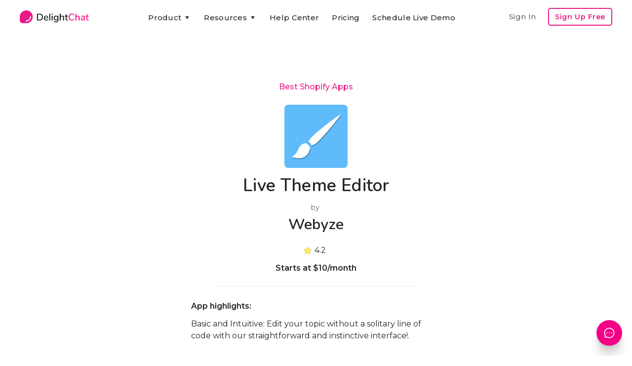

--- FILE ---
content_type: text/html; charset=utf-8
request_url: https://www.delightchat.io/apps/live-theme-editor
body_size: 9850
content:
<!DOCTYPE html><!-- Last Published: Wed Jan 21 2026 12:26:14 GMT+0000 (Coordinated Universal Time) --><html data-wf-domain="www.delightchat.io" data-wf-page="5f98fb5e34a5da9ee90272c1" data-wf-site="5f68a65cd5188c058e27c898" lang="en" data-wf-collection="5f98fb5d34a5dabe220272bf" data-wf-item-slug="live-theme-editor"><head><meta charset="utf-8"/><title>Live Theme Editor by Webyze | Shopify App</title><meta content="Live Theme Editor is a Shopify app built by Webyze, having a 4.2 star rating and 15 reviews, and part of the Best Shopify Apps collection." name="description"/><meta content="Live Theme Editor by Webyze | Shopify App" property="og:title"/><meta content="Live Theme Editor is a Shopify app built by Webyze, having a 4.2 star rating and 15 reviews, and part of the Best Shopify Apps collection." property="og:description"/><meta content="https://cdn.prod.website-files.com/5f68a65d0932e3546d41cc61/5f9baee344dae9b57aa6dfac_1604038369558-live-theme-editor-best-shopify-apps.png" property="og:image"/><meta content="Live Theme Editor by Webyze | Shopify App" property="twitter:title"/><meta content="Live Theme Editor is a Shopify app built by Webyze, having a 4.2 star rating and 15 reviews, and part of the Best Shopify Apps collection." property="twitter:description"/><meta content="https://cdn.prod.website-files.com/5f68a65d0932e3546d41cc61/5f9baee344dae9b57aa6dfac_1604038369558-live-theme-editor-best-shopify-apps.png" property="twitter:image"/><meta property="og:type" content="website"/><meta content="summary_large_image" name="twitter:card"/><meta content="width=device-width, initial-scale=1" name="viewport"/><meta content="u4F12EvTP6YS_2injzCPnNTeycPMzav9T-JOn1PaHys" name="google-site-verification"/><link href="https://cdn.prod.website-files.com/5f68a65cd5188c058e27c898/css/delightchat-is-rad.webflow.shared.c4a27e177.min.css" rel="stylesheet" type="text/css" integrity="sha384-xKJ+F3QcTmECHb4Ufwp6lbuiILzjwrntfWOpITQ9W6RnKqRFsihC4xE4eBsSojZA" crossorigin="anonymous"/><link href="https://fonts.googleapis.com" rel="preconnect"/><link href="https://fonts.gstatic.com" rel="preconnect" crossorigin="anonymous"/><script src="https://ajax.googleapis.com/ajax/libs/webfont/1.6.26/webfont.js" type="text/javascript"></script><script type="text/javascript">WebFont.load({  google: {    families: ["Montserrat:100,100italic,200,200italic,300,300italic,400,400italic,500,500italic,600,600italic,700,700italic,800,800italic,900,900italic","Zilla Slab:regular,500,500italic","DM Sans:regular,500,500italic,700,700italic","Caveat:regular","Zeyada:regular","Inter:regular,500,600,700,800","Gayathri:100,regular,700","Roboto:300,regular,500,700","Roboto Slab:300,regular,500,600,700,800","Nunito:300,regular,600,700"]  }});</script><script type="text/javascript">!function(o,c){var n=c.documentElement,t=" w-mod-";n.className+=t+"js",("ontouchstart"in o||o.DocumentTouch&&c instanceof DocumentTouch)&&(n.className+=t+"touch")}(window,document);</script><link href="https://cdn.prod.website-files.com/5f68a65cd5188c058e27c898/5f6dc8a9e2a0dd2453515a60_delightchat-logo-favicon-small.png" rel="shortcut icon" type="image/x-icon"/><link href="https://cdn.prod.website-files.com/5f68a65cd5188c058e27c898/5f6dc8ab3c1f8cca1bfbe473_delightchat-logo-favicon-large.png" rel="apple-touch-icon"/><script type="text/javascript">(function(i,s,o,g,r,a,m){i['GoogleAnalyticsObject']=r;i[r]=i[r]||function(){(i[r].q=i[r].q||[]).push(arguments)},i[r].l=1*new Date();a=s.createElement(o),m=s.getElementsByTagName(o)[0];a.async=1;a.src=g;m.parentNode.insertBefore(a,m)})(window,document,'script','https://www.google-analytics.com/analytics.js','ga');ga('create', 'UA-179308161-1', 'auto');ga('set', 'anonymizeIp', true);ga('send', 'pageview');</script><script async="" src="https://www.googletagmanager.com/gtag/js?id=G-RTM528T0W0"></script><script type="text/javascript">window.dataLayer = window.dataLayer || [];function gtag(){dataLayer.push(arguments);}gtag('set', 'developer_id.dZGVlNj', true);gtag('js', new Date());gtag('config', 'G-RTM528T0W0');</script><script type="text/javascript">!function(f,b,e,v,n,t,s){if(f.fbq)return;n=f.fbq=function(){n.callMethod?n.callMethod.apply(n,arguments):n.queue.push(arguments)};if(!f._fbq)f._fbq=n;n.push=n;n.loaded=!0;n.version='2.0';n.agent='plwebflow';n.queue=[];t=b.createElement(e);t.async=!0;t.src=v;s=b.getElementsByTagName(e)[0];s.parentNode.insertBefore(t,s)}(window,document,'script','https://connect.facebook.net/en_US/fbevents.js');fbq('init', '575121676850306');fbq('track', 'PageView');</script><!-- Google tag (gtag.js) -->
<script async src="https://www.googletagmanager.com/gtag/js?id=G-RTM528T0W0"></script>
<script>
  window.dataLayer = window.dataLayer || [];
  function gtag(){dataLayer.push(arguments);}
  gtag('js', new Date());

  gtag('config', 'G-RTM528T0W0');
</script>

<meta name="facebook-domain-verification" content="dgif4n0v536sdxx94xrms71ryhkr8l" />


<script type="application/ld+json">
{
  "@context": "https://schema.org",
  "@type": "Organization",
  "name": "DelightChat",
  "url": "https://www.delightchat.io/",
  "logo": "https://cdn.prod.website-files.com/5f68a65cd5188c058e27c898/5f6dc8ab3c1f8cca1bfbe473_delightchat-logo-favicon-large.png",
  "image": "https://cdn.prod.website-files.com/5f68a65cd5188c058e27c898/5f70155e05fc6a2b29d89167_delightchat-brand-with-logo.png",
  "description": "DelightChat enables SMBs and Ecommerce brands to increase their sales via WhatsApp Marketing & manage support efficiently with an omnichannel unified inbox. DelightChat helps businesses to get access to official WhatsApp Business API with Green Tick verification.",
  "sameAs": [
    "https://www.facebook.com/delightchat/",
    "https://twitter.com/delightchathq",
    "https://www.instagram.com/delightchat/",
    "https://www.linkedin.com/company/delightchat",
    "https://www.youtube.com/channel/UCAwL-ruLoSRLWI4oJZWAmFw"
  ]
}
</script></head><body><div class="navigation-container"><div class="container"><div data-collapse="medium" data-animation="default" data-duration="400" data-easing="ease" data-easing2="ease" role="banner" class="navbar w-nav"><a href="/" data-event-label="Navbar" data-event-category="Navbar - Logo" class="w-nav-brand"><img src="https://cdn.prod.website-files.com/5f68a65cd5188c058e27c898/5f70155e05fc6a2b29d89167_delightchat-brand-with-logo.png" sizes="(max-width: 479px) 96vw, 230.328125px" srcset="https://cdn.prod.website-files.com/5f68a65cd5188c058e27c898/5f70155e05fc6a2b29d89167_delightchat-brand-with-logo-p-500.png 500w, https://cdn.prod.website-files.com/5f68a65cd5188c058e27c898/5f70155e05fc6a2b29d89167_delightchat-brand-with-logo.png 740w" alt="" class="brand-logo-image-navbar ga-event"/></a><nav role="navigation" class="nav-menu-wrapper justify-content-center w-nav-menu"><div class="nav-links nav-links-1"><div data-delay="0" data-hover="true" class="nav-dropdown w-dropdown"><div data-event-label="Navbar" data-event-category="Navbar - Product" class="nav-link ga-event w-dropdown-toggle"><div class="row no-wrap"><div>Product</div><img src="https://cdn.prod.website-files.com/5f68a65cd5188c058e27c898/5f68a65d0932e392da41ccbf_icon-caret-down.svg" alt="" class="dropdown-icon"/></div></div><nav class="dropdown-list w-dropdown-list"><div class="dropdown-grid dropdown-grid-3"><div class="dropdown-menu no-space"><a href="https://www.delightchat.io/feature#channels" class="dropdown-link w-dropdown-link">Support Inbox</a><a href="https://www.delightchat.io/feature#channels" class="dropdown-link w-dropdown-link">WhatsApp</a><a href="https://www.delightchat.io/feature#channels" class="dropdown-link w-dropdown-link">Instagram</a><a href="https://www.delightchat.io/feature#channels" class="dropdown-link w-dropdown-link">Facebook</a><a href="https://www.delightchat.io/feature#channels" class="dropdown-link w-dropdown-link">Live Chat</a><a href="https://www.delightchat.io/feature#channels" class="dropdown-link w-dropdown-link">Email</a><a href="https://www.delightchat.io/feature#automation" class="dropdown-link w-dropdown-link">Contact Widget</a><a href="https://www.delightchat.io/feature#automation" class="dropdown-link w-dropdown-link">Help Articles</a></div><div class="dropdown-menu no-space"><a href="https://www.delightchat.io/feature#whatsapp" class="dropdown-link w-dropdown-link">WhatsApp API</a><a href="https://www.delightchat.io/feature#whatsapp" class="dropdown-link w-dropdown-link">Broadcasts</a><a href="https://www.delightchat.io/feature#whatsapp" class="dropdown-link w-dropdown-link">Abandoned Cart</a><a href="https://www.delightchat.io/feature#whatsapp" class="dropdown-link w-dropdown-link">Order Notifications</a><a href="https://www.delightchat.io/feature#whatsapp" class="dropdown-link w-dropdown-link">COD Verification</a><a href="https://www.delightchat.io/feature#whatsapp" class="dropdown-link w-dropdown-link">ROI Analytics</a></div><div class="dropdown-menu no-space"><a href="https://www.delightchat.io/feature#shopify" class="dropdown-link w-dropdown-link">Shopify Integration</a><a href="https://www.delightchat.io/feature#more" class="dropdown-link w-dropdown-link">Mobile Apps</a><a href="/feature" class="button btn-small-header small-btn-margin-top w-inline-block"><div class="row row-align-center"><div class="text-space-left btn-small-text-small">All Features</div></div></a></div></div></nav></div><div data-delay="0" data-hover="true" class="nav-dropdown w-dropdown"><div data-event-label="Navbar" data-event-category="Navbar - Resources" class="nav-link ga-event w-dropdown-toggle"><div class="row no-wrap"><div>Resources</div><img src="https://cdn.prod.website-files.com/5f68a65cd5188c058e27c898/5f68a65d0932e392da41ccbf_icon-caret-down.svg" alt="" class="dropdown-icon"/></div></div><nav class="dropdown-list w-dropdown-list"><div class="dropdown-grid dropdown-grid-1"><div class="dropdown-menu no-space dropdown-menu-card-width"><a href="/watch-demo-video" class="dropdown-link w-dropdown-link">Watch Product Demo</a><a href="https://www.delightchat.io/help-center-category/onboarding-guides" class="dropdown-link w-dropdown-link">Onboarding Guide</a><a href="/case-studies" class="dropdown-link w-dropdown-link">Case Studies</a><a href="/blog" class="dropdown-link w-dropdown-link">Blog</a><a href="/about" class="dropdown-link w-dropdown-link">About</a><a href="/partner" class="dropdown-link w-dropdown-link">Become a Partner</a><a href="/book-a-demo" class="dropdown-link w-dropdown-link">Schedule Live Demo</a></div></div></nav></div><a href="/help-center" data-event-label="Navbar" data-event-category="Navbar - Watch Demo" class="nav-link ga-event w-nav-link">Help Center</a><a href="/pricing" data-event-label="Navbar" data-event-category="Navbar - Pricing" class="nav-link ga-event w-nav-link">Pricing</a><a href="https://app.delightchat.io/login" data-event-label="Navbar" data-event-category="Navbar - Sign In" target="_blank" class="nav-link nav-link-padding-right nav-link-dropdown-menu ga-event w-nav-link">Sign In</a><a href="/book-a-demo" data-event-label="Navbar" data-event-category="Navbar - Watch Demo" class="nav-link ga-event w-nav-link">Schedule Live Demo</a><a href="https://app.delightchat.io/signup" data-event-label="Navbar" data-event-category="Navbar - Sign Up" target="_blank" class="button button-outline button-small nav-link-dropdown-menu ga-event w-button">Sign Up Free</a></div></nav><div class="nav-menu-button-wrapper"><div class="nav-functions"><a href="https://app.delightchat.io/login" data-event-label="Navbar" data-event-category="Navbar - Sign In" target="_blank" class="nav-link nav-link-padding-right nav-link-dim w-nav-link">Sign In</a><a href="https://app.delightchat.io/signup" data-event-label="Navbar" data-event-category="Navbar - Sign Up" target="_blank" class="button button-outline button-small ga-event w-button">Sign Up Free</a></div><a href="/book-a-demo" data-event-label="Navbar" data-event-category="Navbar - Watch Demo" class="button button-outline button-small signup-navbar-mobile-only ga-event w-button">Product Demo</a><div class="menu-button w-nav-button"><img src="https://cdn.prod.website-files.com/5f68a65cd5188c058e27c898/5f68a65d0932e3931641cc97_icon-menu.svg" alt="" class="menu-icon"/><img src="https://cdn.prod.website-files.com/5f68a65cd5188c058e27c898/5f68a65d0932e3f03141cc8c_icon-x.svg" alt="" class="menu-cross-icon"/></div></div></div><div class="modal"><div class="modal-screen"></div><form action="/search" class="modal-search-form w-form"><div class="card form-input-card"><img src="https://cdn.prod.website-files.com/5f68a65cd5188c058e27c898/5f68a65d0932e341a541cc98_icon-search.svg" alt="" class="form-input-icon"/><input class="form-input form-input-naked w-input" autofocus="true" maxlength="256" name="query" placeholder="Type your search" type="search" id="search" required=""/></div><input type="submit" class="button form-search-button w-button" value="Search"/></form></div></div></div><div class="section section-no-margin-bottom"><div class="container"><div><div class="justify-content-center text-center"><div class="row row-justify-center row-ecommerce-resources-link-title"><a href="/best-shopify-apps">Best Shopify Apps</a></div><img alt="Live Theme Editor" src="https://cdn.prod.website-files.com/5f68a65d0932e3546d41cc61/5f9baee344dae9b57aa6dfac_1604038369558-live-theme-editor-best-shopify-apps.png" class="shopify-app-image-large"/><h1 class="heading bsa-app-heading">Live Theme Editor</h1><div class="shopify-app-developer-name by-text">by </div><h2 class="heading heading-shopify-app-developer">Webyze</h2><div class="div-block-shopify-app-rating"><img src="https://cdn.prod.website-files.com/5f68a65cd5188c058e27c898/5fa10ef8339d796a66f56af3_gold%20star.png" loading="lazy" height="16" width="16" alt="" class="shopify-app-review-star-gold"/><img src="https://cdn.prod.website-files.com/5f68a65cd5188c058e27c898/5fa10fbbdaedf60176aeb164_gray%20star.png" loading="lazy" height="16" width="16" alt="" class="shopify-app-review-star-gray w-condition-invisible"/><div class="shopify-app-no-reviews w-condition-invisible">No reviews</div><div class="shopify-app-average-rating">4.2</div><div class="div-app-rating div-app-rating-hide"><div class="shopify-app-reviews-bracket">(</div><div class="shopify-app-reviews-count">15</div><div class="shopify-app-reviews-bracket">)</div></div></div><div class="shopify-app-pricing">Starts at $10/month</div><div class="content-width-medium ecommerce-resource-description-page"><div class="div-divider-ecommerce-resource-card"></div><div class="reasons-to-consider-text-block">App highlights:</div><div class="rich-text-best-shopify-apps-descrption description-app-page-individual w-richtext">Basic and Intuitive: Edit your topic without a solitary line of code with our straightforward and instinctive interface!.<br><br>Effects and Animations: Add Effects and Animations to your subject to make it more appealing.<br><br>Adjust any component: Adjust any component of your topic and change it tone, measurements, style...</div><div class="div-divider-ecommerce-resource-card div-divider-top-margin"></div></div><div class="row row-justify-center row-links-ecommerce-resource"><div class="resources-page-links-container"><div class="book-links-div-group"><div class="podcast-links-div-block"><a href="https://apps.shopify.com/live-theme-editor" target="_blank" class="link-block-podcast-links w-inline-block"><img src="https://cdn.prod.website-files.com/5f68a65cd5188c058e27c898/5f87e45d12b0af25a21e130d_Link%20arrow.png" loading="lazy" alt="" class="podcast-apple-google-logos"/><div class="podcast-link-text-item">Shopify App Link</div></a></div></div></div></div><div class="card case-study-card"></div></div></div></div></div><div class="section section-margin-top-less section-margin-bottom-more"><div class="container container-cta-max-width"><div class="row row-split-content row-cta-blog-post-end"><div class="content-width-medium"><div class="small-heading">Streamline Customer Support &amp; Boost Revenues with DelightChat</div><div class="text-large end-of-blog-cta-subtitle-text">Easily manage all your customer interactions - WhatsApp, Instagram, Facebook, Emails, &amp; Live Chat - from one <span class="text-span-light-bold">efficient omnichannel inbox</span>.<br/><br/>Increase your sales with <span class="text-span-light-bold">powerful WhatsApp Marketing</span>: Promotional Broadcasts, Abandoned Cart Recovery, advanced Customer Segments and more, all through the Official API.</div><div class="margin-top margin-top-extra"><div class="sign-up-button-cta"><div class="_2-cta-buttons-div"><a data-event-label="Learn more" data-event-category="Blog - CTA Top - Learn More" href="/" class="button ga-event w-inline-block"><div class="row row-align-center"><div class="text-block-33">💡 Learn more</div></div></a><div class="text-between-2-ctas">or</div><a data-event-label="Book a demo" data-event-category="Landing Pages - Book Demo" href="/book-a-demo" class="link-book-a-demo-cta ga-event">Schedule a live demo</a></div></div></div></div><div class="content-width-large"><img src="https://cdn.prod.website-files.com/5f68a65cd5188c058e27c898/61b87dbbba94dacc4af034f1_delightchat%20omnichannel%20support%20whatsapp%20marketing.png" width="612" sizes="(max-width: 767px) 100vw, 612px" srcset="https://cdn.prod.website-files.com/5f68a65cd5188c058e27c898/61b87dbbba94dacc4af034f1_delightchat%20omnichannel%20support%20whatsapp%20marketing-p-800.png 800w, https://cdn.prod.website-files.com/5f68a65cd5188c058e27c898/61b87dbbba94dacc4af034f1_delightchat%20omnichannel%20support%20whatsapp%20marketing-p-1080.png 1080w, https://cdn.prod.website-files.com/5f68a65cd5188c058e27c898/61b87dbbba94dacc4af034f1_delightchat%20omnichannel%20support%20whatsapp%20marketing-p-1600.png 1600w, https://cdn.prod.website-files.com/5f68a65cd5188c058e27c898/61b87dbbba94dacc4af034f1_delightchat%20omnichannel%20support%20whatsapp%20marketing.png 1836w" alt=""/></div></div></div></div><div class="section bg-gray-4"><div class="container"><div class="section-title"><h5 class="other-shopify-apps-heading">Other Best Shopify Apps &amp; Alternatives</h5></div><div class="w-dyn-list"><div role="list" class="grid-quarters w-dyn-items"><div role="listitem" class="w-dyn-item"><div class="card case-study-card"><div data-w-id="c65c5bea-d193-472d-e244-d05e195635b9" class="card-body case-study-card-body"><img loading="lazy" src="https://cdn.prod.website-files.com/5f68a65d0932e3546d41cc61/5f9baa6943df060e13139bb1_1604037223079-simple-scroll-to-top-best-shopify-apps.png" alt="Simple Scroll To Top" class="shopify-app-image"/><a href="/apps/simple-scroll-to-top" class="ecommerce-resource-link-block w-inline-block"><h6 class="best-shopify-apps-app-headings">Simple Scroll To Top</h6></a><div class="div-block-shopify-app-rating"><img src="https://cdn.prod.website-files.com/5f68a65cd5188c058e27c898/5fa10ef8339d796a66f56af3_gold%20star.png" loading="lazy" height="16" width="16" alt="" class="shopify-app-review-star-gold"/><img src="https://cdn.prod.website-files.com/5f68a65cd5188c058e27c898/5fa10fbbdaedf60176aeb164_gray%20star.png" loading="lazy" height="16" width="16" alt="" class="shopify-app-review-star-gray w-condition-invisible"/><div class="shopify-app-no-reviews w-condition-invisible">No reviews</div><div class="shopify-app-average-rating">4.2</div><div class="div-app-rating div-app-rating-hide"><div class="shopify-app-reviews-bracket">(</div><div class="shopify-app-reviews-count">6</div><div class="shopify-app-reviews-bracket">)</div></div></div><div class="shopify-app-pricing">Free</div><div class="div-divider-ecommerce-resource-card"></div><div class="book-links-div-group"><div class="podcast-links-div-block"><a href="https://apps.shopify.com/simple-scroll-to-top" target="_blank" class="link-block-podcast-links w-inline-block"><img src="https://cdn.prod.website-files.com/5f68a65cd5188c058e27c898/5f87e45d12b0af25a21e130d_Link%20arrow.png" loading="lazy" alt="" class="podcast-apple-google-logos"/><div class="podcast-link-text-item">Shopify App Link</div></a></div><div class="podcast-links-div-block"><a href="/apps/simple-scroll-to-top" class="link-block-podcast-links w-inline-block"><img src="https://cdn.prod.website-files.com/5f68a65cd5188c058e27c898/5f87e45d12b0af25a21e130d_Link%20arrow.png" loading="lazy" alt="" class="podcast-apple-google-logos"/><div class="podcast-link-text-item">More Info</div></a></div></div></div></div></div><div role="listitem" class="w-dyn-item"><div class="card case-study-card"><div data-w-id="c65c5bea-d193-472d-e244-d05e195635b9" class="card-body case-study-card-body"><img loading="lazy" src="https://cdn.prod.website-files.com/5f68a65d0932e3546d41cc61/5f9bb3a637bdeb58b212f855_1604039586619-parcel-perform-%25E2%2580%2591-best-tracking-best-shopify-apps.jpeg" alt="Parcel Perform ‑ Best tracking" class="shopify-app-image"/><a href="/apps/parcelperform" class="ecommerce-resource-link-block w-inline-block"><h6 class="best-shopify-apps-app-headings">Parcel Perform ‑ Best tracking</h6></a><div class="div-block-shopify-app-rating"><img src="https://cdn.prod.website-files.com/5f68a65cd5188c058e27c898/5fa10ef8339d796a66f56af3_gold%20star.png" loading="lazy" height="16" width="16" alt="" class="shopify-app-review-star-gold"/><img src="https://cdn.prod.website-files.com/5f68a65cd5188c058e27c898/5fa10fbbdaedf60176aeb164_gray%20star.png" loading="lazy" height="16" width="16" alt="" class="shopify-app-review-star-gray w-condition-invisible"/><div class="shopify-app-no-reviews w-condition-invisible">No reviews</div><div class="shopify-app-average-rating">1.9</div><div class="div-app-rating div-app-rating-hide"><div class="shopify-app-reviews-bracket">(</div><div class="shopify-app-reviews-count">7</div><div class="shopify-app-reviews-bracket">)</div></div></div><div class="shopify-app-pricing">Free</div><div class="div-divider-ecommerce-resource-card"></div><div class="book-links-div-group"><div class="podcast-links-div-block"><a href="https://apps.shopify.com/parcelperform" target="_blank" class="link-block-podcast-links w-inline-block"><img src="https://cdn.prod.website-files.com/5f68a65cd5188c058e27c898/5f87e45d12b0af25a21e130d_Link%20arrow.png" loading="lazy" alt="" class="podcast-apple-google-logos"/><div class="podcast-link-text-item">Shopify App Link</div></a></div><div class="podcast-links-div-block"><a href="/apps/parcelperform" class="link-block-podcast-links w-inline-block"><img src="https://cdn.prod.website-files.com/5f68a65cd5188c058e27c898/5f87e45d12b0af25a21e130d_Link%20arrow.png" loading="lazy" alt="" class="podcast-apple-google-logos"/><div class="podcast-link-text-item">More Info</div></a></div></div></div></div></div><div role="listitem" class="w-dyn-item"><div class="card case-study-card"><div data-w-id="c65c5bea-d193-472d-e244-d05e195635b9" class="card-body case-study-card-body"><img loading="lazy" src="https://cdn.prod.website-files.com/5f68a65d0932e3546d41cc61/5f9aa04083930f4955492e20_1603969088709-ac-email-marketing-automation-best-shopify-apps.jpeg" alt="AC Email Marketing Automation" class="shopify-app-image"/><a href="/apps/activecampaign" class="ecommerce-resource-link-block w-inline-block"><h6 class="best-shopify-apps-app-headings">AC Email Marketing Automation</h6></a><div class="div-block-shopify-app-rating"><img src="https://cdn.prod.website-files.com/5f68a65cd5188c058e27c898/5fa10ef8339d796a66f56af3_gold%20star.png" loading="lazy" height="16" width="16" alt="" class="shopify-app-review-star-gold"/><img src="https://cdn.prod.website-files.com/5f68a65cd5188c058e27c898/5fa10fbbdaedf60176aeb164_gray%20star.png" loading="lazy" height="16" width="16" alt="" class="shopify-app-review-star-gray w-condition-invisible"/><div class="shopify-app-no-reviews w-condition-invisible">No reviews</div><div class="shopify-app-average-rating">4.7</div><div class="div-app-rating div-app-rating-hide"><div class="shopify-app-reviews-bracket">(</div><div class="shopify-app-reviews-count">144</div><div class="shopify-app-reviews-bracket">)</div></div></div><div class="shopify-app-pricing">Starts at $15/month</div><div class="div-divider-ecommerce-resource-card"></div><div class="book-links-div-group"><div class="podcast-links-div-block"><a href="https://apps.shopify.com/activecampaign" target="_blank" class="link-block-podcast-links w-inline-block"><img src="https://cdn.prod.website-files.com/5f68a65cd5188c058e27c898/5f87e45d12b0af25a21e130d_Link%20arrow.png" loading="lazy" alt="" class="podcast-apple-google-logos"/><div class="podcast-link-text-item">Shopify App Link</div></a></div><div class="podcast-links-div-block"><a href="/apps/activecampaign" class="link-block-podcast-links w-inline-block"><img src="https://cdn.prod.website-files.com/5f68a65cd5188c058e27c898/5f87e45d12b0af25a21e130d_Link%20arrow.png" loading="lazy" alt="" class="podcast-apple-google-logos"/><div class="podcast-link-text-item">More Info</div></a></div></div></div></div></div><div role="listitem" class="w-dyn-item"><div class="card case-study-card"><div data-w-id="c65c5bea-d193-472d-e244-d05e195635b9" class="card-body case-study-card-body"><img loading="lazy" src="https://cdn.prod.website-files.com/5f68a65d0932e3546d41cc61/638453c01a643170d880363c_Screen%20Shot%202022-11-28%20at%202.22.51%20PM.png" alt="TT Ali Reviews Product Reviews" sizes="(max-width: 479px) 100vw, (max-width: 767px) 24vw, (max-width: 991px) 25vw, (max-width: 1919px) 10vw, 139.0703125px" srcset="https://cdn.prod.website-files.com/5f68a65d0932e3546d41cc61/638453c01a643170d880363c_Screen%20Shot%202022-11-28%20at%202.22.51%20PM-p-500.png 500w, https://cdn.prod.website-files.com/5f68a65d0932e3546d41cc61/638453c01a643170d880363c_Screen%20Shot%202022-11-28%20at%202.22.51%20PM.png 596w" class="shopify-app-image"/><a href="/apps/tt-ali-reviews-product-reviews" class="ecommerce-resource-link-block w-inline-block"><h6 class="best-shopify-apps-app-headings">TT Ali Reviews Product Reviews</h6></a><div class="div-block-shopify-app-rating"><img src="https://cdn.prod.website-files.com/5f68a65cd5188c058e27c898/5fa10ef8339d796a66f56af3_gold%20star.png" loading="lazy" height="16" width="16" alt="" class="shopify-app-review-star-gold"/><img src="https://cdn.prod.website-files.com/5f68a65cd5188c058e27c898/5fa10fbbdaedf60176aeb164_gray%20star.png" loading="lazy" height="16" width="16" alt="" class="shopify-app-review-star-gray w-condition-invisible"/><div class="shopify-app-no-reviews w-condition-invisible">No reviews</div><div class="shopify-app-average-rating">5</div><div class="div-app-rating div-app-rating-hide"><div class="shopify-app-reviews-bracket">(</div><div class="shopify-app-reviews-count">932</div><div class="shopify-app-reviews-bracket">)</div></div></div><div class="shopify-app-pricing">Starts at $9.90/month. Use “trustoo.io-2022Dchat” to get a 70% off discount for 2 months.</div><div class="div-divider-ecommerce-resource-card"></div><div class="book-links-div-group"><div class="podcast-links-div-block"><a href="https://apps.shopify.com/sealapps-product-review?utm_campaign=blog&amp;utm_medium=Delightchat&amp;utm_source=best-shopify-apps/for-product-reviews" target="_blank" class="link-block-podcast-links w-inline-block"><img src="https://cdn.prod.website-files.com/5f68a65cd5188c058e27c898/5f87e45d12b0af25a21e130d_Link%20arrow.png" loading="lazy" alt="" class="podcast-apple-google-logos"/><div class="podcast-link-text-item">Shopify App Link</div></a></div><div class="podcast-links-div-block"><a href="/apps/tt-ali-reviews-product-reviews" class="link-block-podcast-links w-inline-block"><img src="https://cdn.prod.website-files.com/5f68a65cd5188c058e27c898/5f87e45d12b0af25a21e130d_Link%20arrow.png" loading="lazy" alt="" class="podcast-apple-google-logos"/><div class="podcast-link-text-item">More Info</div></a></div></div></div></div></div></div></div></div></div><div class="section bg-gray-4 related-bsa-collection"><div class="container"><div class="section-title"><h5>Browse Best Shopify Apps Collections</h5></div><div class="w-dyn-list"><div role="list" class="grid-quarters w-dyn-items"><div role="listitem" class="w-dyn-item"><div class="card no-border blog-card"><a href="/best-shopify-apps/for-customer-fields" class="w-inline-block"><div class="card-body blog-card-body glossary-card-body best-shopify-apps-related-card-body"><h4 class="heading-4 heading-glossary-card heading-best-shopify-apps-related-card">6 Best Customer Fields Apps for Shopify</h4></div><div class="card-foot no-border text-small glossary-card-foot best-shopify-apps-related-card-foot"><div class="div-best-shopify-app-view-links"><div class="link-glossary-card-margins best-shopify-apps-browse-text">View</div><img src="https://cdn.prod.website-files.com/5f68a65cd5188c058e27c898/5f87e45d12b0af25a21e130d_Link%20arrow.png" loading="lazy" width="12" height="12" alt="" class="image-link-out"/></div></div></a></div></div><div role="listitem" class="w-dyn-item"><div class="card no-border blog-card"><a href="/best-shopify-apps/for-google-shopping" class="w-inline-block"><div class="card-body blog-card-body glossary-card-body best-shopify-apps-related-card-body"><h4 class="heading-4 heading-glossary-card heading-best-shopify-apps-related-card">15 Best Shopify Google Shopping Apps</h4></div><div class="card-foot no-border text-small glossary-card-foot best-shopify-apps-related-card-foot"><div class="div-best-shopify-app-view-links"><div class="link-glossary-card-margins best-shopify-apps-browse-text">View</div><img src="https://cdn.prod.website-files.com/5f68a65cd5188c058e27c898/5f87e45d12b0af25a21e130d_Link%20arrow.png" loading="lazy" width="12" height="12" alt="" class="image-link-out"/></div></div></a></div></div><div role="listitem" class="w-dyn-item"><div class="card no-border blog-card"><a href="/best-shopify-apps/generate-pdf-invoice" class="w-inline-block"><div class="card-body blog-card-body glossary-card-body best-shopify-apps-related-card-body"><h4 class="heading-4 heading-glossary-card heading-best-shopify-apps-related-card">The top 11 PDF Invoice Apps for Shopify</h4></div><div class="card-foot no-border text-small glossary-card-foot best-shopify-apps-related-card-foot"><div class="div-best-shopify-app-view-links"><div class="link-glossary-card-margins best-shopify-apps-browse-text">View</div><img src="https://cdn.prod.website-files.com/5f68a65cd5188c058e27c898/5f87e45d12b0af25a21e130d_Link%20arrow.png" loading="lazy" width="12" height="12" alt="" class="image-link-out"/></div></div></a></div></div><div role="listitem" class="w-dyn-item"><div class="card no-border blog-card"><a href="/best-shopify-apps/for-extra-fee" class="w-inline-block"><div class="card-body blog-card-body glossary-card-body best-shopify-apps-related-card-body"><h4 class="heading-4 heading-glossary-card heading-best-shopify-apps-related-card">5 Best Extra fee Apps for Shopify</h4></div><div class="card-foot no-border text-small glossary-card-foot best-shopify-apps-related-card-foot"><div class="div-best-shopify-app-view-links"><div class="link-glossary-card-margins best-shopify-apps-browse-text">View</div><img src="https://cdn.prod.website-files.com/5f68a65cd5188c058e27c898/5f87e45d12b0af25a21e130d_Link%20arrow.png" loading="lazy" width="12" height="12" alt="" class="image-link-out"/></div></div></a></div></div></div></div></div></div><div class="footer bg-gray-4"><div class="container"><div class="footer-2-header less-margin-footer"><img src="https://cdn.prod.website-files.com/5f68a65cd5188c058e27c898/5f70155e05fc6a2b29d89167_delightchat-brand-with-logo.png" width="148" sizes="(max-width: 479px) 100vw, 148px" srcset="https://cdn.prod.website-files.com/5f68a65cd5188c058e27c898/5f70155e05fc6a2b29d89167_delightchat-brand-with-logo-p-500.png 500w, https://cdn.prod.website-files.com/5f68a65cd5188c058e27c898/5f70155e05fc6a2b29d89167_delightchat-brand-with-logo.png 740w" alt=""/></div><div class="footer-2-header less-margin-footer"><div class="footer-2-subscribe-text footer-dc-description">Grow your D2C brand with an omnichannel helpdesk that streamlines messages across all support channels like WhatsApp, Instagram, FB, Email &amp; Live Chat. And also helps you grow revenues through WhatsApp Marketing. <a href="/"><span class="text-span-56">Learn More</span></a>.</div></div><div class="footer-row footer-extra-margin-below"><div class="footer-right footer-center"><div><ul role="list" class="social-icons-list social-icons-margin-bottom w-list-unstyled"><li class="list-item hide-list-item"><a href="mailto:preetam@delight.chat?cc=marketing@delight.chat&amp;subject=Tell%20me%20more%20about%20DelightChat&amp;body=Hey%20there%2C%0D%0A%0D%0AI&#x27;m%20interested%20to%20learn%20more%20about%20DelightChat%20and%20use%20it%20for%20my%20Shopify%20e-commerce%20store.%0D%0A%0D%0A%3Ctell%20us%20more%20about%20your%20customer%20support%20needs%3E%0D%0A%3Cshare%20your%20store%20url%3E" class="button-circle button-small w-inline-block"><img src="https://cdn.prod.website-files.com/5f68a65cd5188c058e27c898/5f72fb5136fc0bd51e7f58d9_Email-icon.png" alt="" class="social-icon"/></a></li><li class="list-item"><a href="https://twitter.com/delightchathq" target="_blank" class="button-circle button-small w-inline-block"><img src="https://cdn.prod.website-files.com/5f68a65cd5188c058e27c898/5f68a65d0932e3f4a741ccb4_twitter.svg" alt="" class="social-icon social-icon-dark"/></a></li><li class="list-item"><a href="https://www.linkedin.com/company/delightchat/" target="_blank" class="button-circle button-small w-inline-block"><img src="https://cdn.prod.website-files.com/5f68a65cd5188c058e27c898/5f68a65d0932e342ad41ccb1_linkedin.svg" alt="" class="social-icon social-icon-dark"/></a></li><li class="list-item"><a href="https://www.instagram.com/delightchat/" target="_blank" class="button-circle button-small w-inline-block"><img src="https://cdn.prod.website-files.com/5f68a65cd5188c058e27c898/5f68a65d0932e3e7a441ccda_instagram.svg" alt="" class="social-icon social-icon-dark"/></a></li><li class="list-item"><a href="https://www.facebook.com/delightchat" target="_blank" class="button-circle button-small w-inline-block"><img src="https://cdn.prod.website-files.com/5f68a65cd5188c058e27c898/5f68a65d0932e365ef41cc95_facebook.svg" alt="" class="social-icon social-icon-dark"/></a></li></ul><div class="card no-border"><div class="card-body"><div class="text-large text-large-center-align">Need help or have questions?</div></div><div class="card-foot"><a href="mailto:sales@delight.chat?subject=Need%20help%20regarding%20DelightChat" target="_blank" class="button button-block w-button">Contact Sales</a><div class="text-small text-small-contact-support">Email address: <strong>sales@delight.chat</strong><br/></div></div></div><div class="div-block-11"><div class="text-small text-small-contact-support">For marketing inquiries: <a href="mailto:marketing@delight.chat?subject=Marketing%20inquiry%20with%20DelightChat">marketing@delight.chat</a><br/></div></div></div></div></div></div><div class="container"><div data-w-id="e5a943cb-7a5a-abcf-2e27-3f2e63cd3fe3" class="footer-row"><div class="footer-right footer-center"><div class="footer-menu-column"><div class="footer-column-div-blocks"><h6 class="h6-small">Pages</h6><ul role="list" class="link-list w-list-unstyled"><li><a href="/" class="hover-link text-white">Home</a></li><li><a href="/pricing" class="hover-link text-white">Pricing</a></li><li><a href="/blog" class="hover-link text-white">Blog</a></li><li><a href="/help-center" class="hover-link text-white">Help Center</a></li><li><a href="/case-studies" class="hover-link text-white">Case Studies</a></li><li><a href="/watch-demo-video" class="hover-link text-white">Watch Product Demo</a></li><li><a href="/book-a-demo" class="hover-link text-white">Schedule Live Demo</a></li><li><a href="/legal/terms-of-service" target="_blank" class="hover-link text-white">Terms of Use</a></li><li><a href="/legal/privacy-policy" target="_blank" class="hover-link text-white">Privacy Policy</a></li><li><a href="/partner" class="hover-link text-white">Become a Partner</a></li></ul></div><div class="footer-column-div-blocks"><h6 class="h6-small">Partners</h6><ul role="list" class="link-list w-list-unstyled"><li><a href="https://www.petportraitgenerator.ai/" target="_blank" class="hover-link text-white">AI Pet Portrait Generator</a></li><li><a href="https://www.black-churches.com/" target="_blank" class="hover-link text-white">Black Churches</a></li><li><a href="https://www.bibleversegenerator.ai/" target="_blank" class="hover-link text-white">Bible Verse Generator</a></li><li><a href="https://www.biblicallyaccurate.org/" target="_blank" class="hover-link text-white">Biblically Accurate Characters</a></li><li><a href="https://www.audiovideototext.com/video-to-text" target="_blank" class="hover-link text-white">Transcribe Video to Text</a></li><li><a href="https://www.audiovideototext.com/audio-to-text" target="_blank" class="hover-link text-white">Transcribe Audio to Text</a></li></ul></div></div><div class="footer-menu-column"><div class="footer-column-div-blocks"><h6 class="h6-small">Product</h6><ul role="list" class="link-list w-list-unstyled"><li><a href="/shopify-help-desk-app" class="hover-link text-white">Helpdesk for Shopify brands</a></li><li><a href="https://www.delightchat.io/feature#channels" class="hover-link text-white">Omnichannel Support Inbox</a></li><li><a href="https://www.delightchat.io/feature#whatsapp" class="hover-link text-white">WhatsApp Marketing</a></li><li><a href="https://www.delightchat.io/feature#whatsapp" class="hover-link text-white">WhatsApp Cart Recovery</a></li><li><a href="https://www.delightchat.io/feature#whatsapp" class="hover-link text-white">WhatsApp Business API</a></li><li><a href="https://play.google.com/store/apps/details?id=com.delightchat" target="_blank" class="hover-link text-white">Mobile App for Android</a></li><li><a href="https://apps.apple.com/app/id1577703156" target="_blank" class="hover-link text-white">Mobile App for iOS</a></li></ul></div><div class="footer-column-div-blocks"><h6 class="h6-small">Tools &amp; Resources</h6><ul role="list" class="link-list w-list-unstyled"><li><a href="/whatsapp-link-generator" class="hover-link text-white">WhatsApp Link Generator</a></li><li><a href="/whatsapp-qr-code-generator" class="hover-link text-white">WhatsApp QR Code Creator</a></li><li><a href="/whatsapp-chat-button-widget" class="hover-link text-white">WhatsApp Chat Button</a></li><li><a href="/best-shopify-apps" class="hover-link text-white">Best Shopify Apps</a></li><li><a href="/whatsapp-templates" class="hover-link text-white">WhatsApp Templates Library</a></li></ul></div></div><div class="footer-menu-column"><h6 class="h6-small">Discover</h6><ul role="list" class="link-list w-list-unstyled"><li><a href="https://www.delightchat.io/blog/interakt-alternatives" class="hover-link text-white">Interakt Alternative</a></li><li><a href="https://www.delightchat.io/blog/zoko-alternatives" class="hover-link text-white">Zoko Alternative</a></li><li><a href="https://www.delightchat.io/blog/wati-alternatives" class="hover-link text-white">Wati Alternative</a></li><li><a href="https://www.delightchat.io/blog/businessonbot-alternative" class="hover-link text-white">BusinessOnBot Alternative</a></li><li><a href="https://www.delightchat.io/blog/bitespeed-alternative" class="hover-link text-white">Bitespeed Alternative</a></li><li><a href="https://www.delightchat.io/blog/aisensy-alternative" class="hover-link text-white">AiSensy Alternative</a></li><li><a href="https://www.delightchat.io/blog/gallabox-alternative" class="hover-link text-white">Gallabox Alternative</a></li><li><a href="https://www.delightchat.io/blog/tellephant-alternative" class="hover-link text-white">Tellephant Alternative</a></li><li><a href="https://www.delightchat.io/blog/freshdesk-alternatives" class="hover-link text-white">Freshdesk Alternative</a></li><li><a href="https://www.delightchat.io/blog/sleekflow-alternative" class="hover-link text-white">Sleekflow Alternative</a></li><li><a href="https://www.delightchat.io/blog/trengo-alternative" class="hover-link text-white">Trengo Alternative</a></li></ul></div></div></div><div data-w-id="e5a943cb-7a5a-abcf-2e27-3f2e63cd404f" class="footer-3-row-lower text-center"><div class="text-small text-footer-end"><div class="text-block-3">© DelightChat | Saasberry Apps, Inc.</div></div></div></div></div><script src="https://d3e54v103j8qbb.cloudfront.net/js/jquery-3.5.1.min.dc5e7f18c8.js?site=5f68a65cd5188c058e27c898" type="text/javascript" integrity="sha256-9/aliU8dGd2tb6OSsuzixeV4y/faTqgFtohetphbbj0=" crossorigin="anonymous"></script><script src="https://cdn.prod.website-files.com/5f68a65cd5188c058e27c898/js/webflow.schunk.36b8fb49256177c8.js" type="text/javascript" integrity="sha384-4abIlA5/v7XaW1HMXKBgnUuhnjBYJ/Z9C1OSg4OhmVw9O3QeHJ/qJqFBERCDPv7G" crossorigin="anonymous"></script><script src="https://cdn.prod.website-files.com/5f68a65cd5188c058e27c898/js/webflow.2ce483c7.d23904b521215d88.js" type="text/javascript" integrity="sha384-dG6/D48jJJYDeGozQakkdO12rhnTZ5M84KPis6O8pT8fND56gCic0rVdPTbO5UaS" crossorigin="anonymous"></script><script type="text/javascript">
  //GA Event Tracker Script. Licensed under MIT. Free for any use by all. Written by Paul Seal from codeshare.co.uk

  // Get the category, action and label from the element and send it to GA. The action is optional, because mostly it will be a click event.
  var trackClickEvent = function () {
    var eventCategory = this.getAttribute("data-event-category");
    var eventAction = this.getAttribute("data-event-action");
    var eventLabel = this.getAttribute("data-event-label");
    var eventValue = this.getAttribute("data-event-value");
    ga('send', 'event', eventCategory, (eventAction != undefined && eventAction != '' ? eventAction : 'click'), eventLabel, eventValue);
  };

  // Find all of the elements on the page which have the class 'ga-event'
  var elementsToTrack = document.getElementsByClassName("ga-event");

  // Add an event listener to each of the elements you found
  var elementsToTrackLength = elementsToTrack.length;
  for (var i = 0; i < elementsToTrackLength; i++) {
    elementsToTrack[i].addEventListener('click', trackClickEvent, false);
  }
  
</script>



<script>
    var Shopify = {
      shop: 'delightchat.myshopify.com',
    };
  </script>

<script src="https://d68ueg57a8p5r.cloudfront.net/index.js"></script>


<script src="https://track.gaconnector.com/gaconnector.js" type="text/javascript"></script>
<script type="text/javascript">gaconnector2.track("3e13c359819dcfee87be85807e69b4b2");</script>

<script>
window.addEventListener("load", function(){
  var urlObject = new URL(document.location.href);
  var params = urlObject.searchParams;

  var storedUTMParams = localStorage.getItem('dc_ads_utm_params');

  if(params.get('utm_source')) {
    localStorage.setItem('dc_ads_utm_params', urlObject.search);
  } else if (!storedUTMParams) {
    localStorage.setItem('dc_ads_utm_params', `?utm_source=${urlObject.pathname}`)
  }

  var allLinks = document.getElementsByTagName("a");
  storedUTMParams = localStorage.getItem('dc_ads_utm_params');

  for(var i in allLinks) {
    if(allLinks[i].href && allLinks[i].href.includes("app.delightchat.io/signup") && storedUTMParams) {
      allLinks[i].href = allLinks[i].href + (allLinks[i].href.includes('?') ? `&${storedUTMParams.slice(1, storedUTMParams.length)}` : `${storedUTMParams}`);
    }
  }
});
</script>
</body></html>